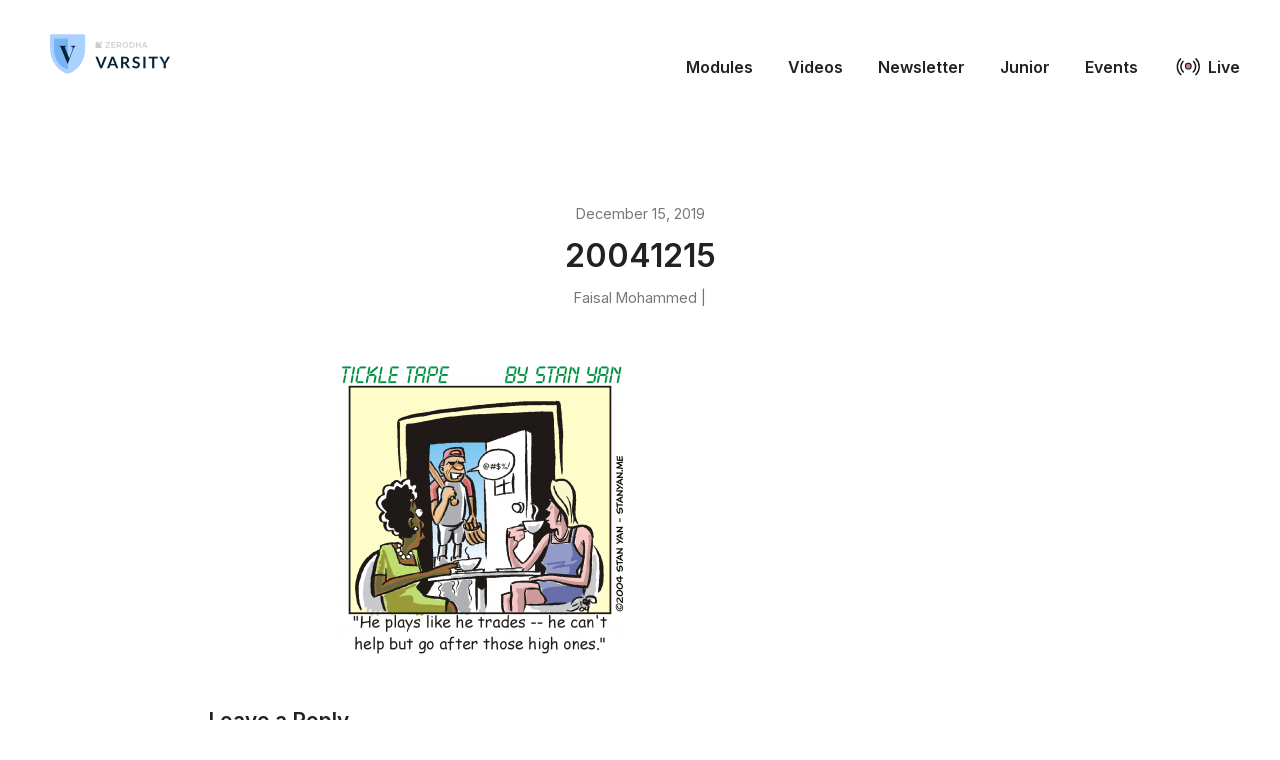

--- FILE ---
content_type: text/html; charset=UTF-8
request_url: https://zerodha.com/varsity/chapter/free-up-psychological-energy-by-relieving-stress/attachment/20041215/
body_size: 7054
content:
<!DOCTYPE html>
<html lang="en-US">
<head>
	<meta http-equiv="Content-Type" content="text/html; charset=UTF-8" />

	

	<meta name="medium" content="blog" />
	<meta name="generator" content="WordPress 6.9" />
	<link href="https://fonts.googleapis.com/css?family=Inter:400,600,700" rel="stylesheet">

	<meta name="viewport" content="width=device-width, initial-scale=1, minimum-scale=1" />
	<link rel="stylesheet" href="https://zerodha.com/varsity/wp-content/themes/varsity2/skeleton.css" type="text/css" media="screen" />
	<link rel="stylesheet" href="https://zerodha.com/varsity/wp-content/themes/varsity2/style.css" type="text/css" media="screen" />
	<link rel="icon" href="https://zerodha.com/varsity/wp-content/themes/varsity2/images/favicon.png" type="images/x-icon" />
  <meta name='robots' content='index, follow, max-image-preview:large, max-snippet:-1, max-video-preview:-1' />

	<!-- This site is optimized with the Yoast SEO plugin v26.5 - https://yoast.com/wordpress/plugins/seo/ -->
	<title>20041215 &#8211;</title>
	<link rel="canonical" href="https://zerodha.com/varsity/chapter/free-up-psychological-energy-by-relieving-stress/attachment/20041215/" />
	<meta property="og:locale" content="en_US" />
	<meta property="og:type" content="article" />
	<meta property="og:title" content="20041215 &#8211;" />
	<meta property="og:url" content="https://zerodha.com/varsity/chapter/free-up-psychological-energy-by-relieving-stress/attachment/20041215/" />
	<meta property="article:publisher" content="https://www.facebook.com/zerodha.social" />
	<meta property="og:image" content="https://zerodha.com/varsity/chapter/free-up-psychological-energy-by-relieving-stress/attachment/20041215" />
	<meta property="og:image:width" content="1050" />
	<meta property="og:image:height" content="1077" />
	<meta property="og:image:type" content="image/png" />
	<meta name="twitter:card" content="summary_large_image" />
	<meta name="twitter:site" content="@ZerodhaVarsity" />
	<script type="application/ld+json" class="yoast-schema-graph">{"@context":"https://schema.org","@graph":[{"@type":"WebPage","@id":"https://zerodha.com/varsity/chapter/free-up-psychological-energy-by-relieving-stress/attachment/20041215/","url":"https://zerodha.com/varsity/chapter/free-up-psychological-energy-by-relieving-stress/attachment/20041215/","name":"20041215 &#8211;","isPartOf":{"@id":"https://zerodha.com/varsity/#website"},"primaryImageOfPage":{"@id":"https://zerodha.com/varsity/chapter/free-up-psychological-energy-by-relieving-stress/attachment/20041215/#primaryimage"},"image":{"@id":"https://zerodha.com/varsity/chapter/free-up-psychological-energy-by-relieving-stress/attachment/20041215/#primaryimage"},"thumbnailUrl":"https://zerodha.com/varsity/wp-content/uploads/2019/12/20041215.png","datePublished":"2019-12-15T17:09:36+00:00","breadcrumb":{"@id":"https://zerodha.com/varsity/chapter/free-up-psychological-energy-by-relieving-stress/attachment/20041215/#breadcrumb"},"inLanguage":"en-US","potentialAction":[{"@type":"ReadAction","target":["https://zerodha.com/varsity/chapter/free-up-psychological-energy-by-relieving-stress/attachment/20041215/"]}]},{"@type":"ImageObject","inLanguage":"en-US","@id":"https://zerodha.com/varsity/chapter/free-up-psychological-energy-by-relieving-stress/attachment/20041215/#primaryimage","url":"https://zerodha.com/varsity/wp-content/uploads/2019/12/20041215.png","contentUrl":"https://zerodha.com/varsity/wp-content/uploads/2019/12/20041215.png","width":1050,"height":1077},{"@type":"BreadcrumbList","@id":"https://zerodha.com/varsity/chapter/free-up-psychological-energy-by-relieving-stress/attachment/20041215/#breadcrumb","itemListElement":[{"@type":"ListItem","position":1,"name":"Home","item":"https://zerodha.com/varsity/"},{"@type":"ListItem","position":2,"name":"Free Up Psychological Energy by Relieving Stress","item":"https://zerodha.com/varsity/chapter/free-up-psychological-energy-by-relieving-stress/"},{"@type":"ListItem","position":3,"name":"20041215"}]},{"@type":"WebSite","@id":"https://zerodha.com/varsity/#website","url":"https://zerodha.com/varsity/","name":"Varsity by Zerodha","description":"Markets, Trading, and Investing Simplified.","publisher":{"@id":"https://zerodha.com/varsity/#organization"},"potentialAction":[{"@type":"SearchAction","target":{"@type":"EntryPoint","urlTemplate":"https://zerodha.com/varsity/?s={search_term_string}"},"query-input":{"@type":"PropertyValueSpecification","valueRequired":true,"valueName":"search_term_string"}}],"inLanguage":"en-US"},{"@type":"Organization","@id":"https://zerodha.com/varsity/#organization","name":"Zerodha Varsity","url":"https://zerodha.com/varsity/","logo":{"@type":"ImageObject","inLanguage":"en-US","@id":"https://zerodha.com/varsity/#/schema/logo/image/","url":"https://zerodha.com/varsity/wp-content/uploads/2021/02/varsity_og.png","contentUrl":"https://zerodha.com/varsity/wp-content/uploads/2021/02/varsity_og.png","width":600,"height":350,"caption":"Zerodha Varsity"},"image":{"@id":"https://zerodha.com/varsity/#/schema/logo/image/"},"sameAs":["https://www.facebook.com/zerodha.social","https://x.com/ZerodhaVarsity","https://www.instagram.com/zerodhaonline","https://in.linkedin.com/company/zerodha"]}]}</script>
	<!-- / Yoast SEO plugin. -->


<link rel="alternate" type="application/rss+xml" title=" &raquo; Feed" href="https://zerodha.com/varsity/feed/" />
<link rel="alternate" type="application/rss+xml" title=" &raquo; Comments Feed" href="https://zerodha.com/varsity/comments/feed/" />
<link rel="alternate" type="application/rss+xml" title=" &raquo; 20041215 Comments Feed" href="https://zerodha.com/varsity/chapter/free-up-psychological-energy-by-relieving-stress/attachment/20041215/feed/" />
<link rel="alternate" title="oEmbed (JSON)" type="application/json+oembed" href="https://zerodha.com/varsity/wp-json/oembed/1.0/embed?url=https%3A%2F%2Fzerodha.com%2Fvarsity%2Fchapter%2Ffree-up-psychological-energy-by-relieving-stress%2Fattachment%2F20041215%2F" />
<link rel="alternate" title="oEmbed (XML)" type="text/xml+oembed" href="https://zerodha.com/varsity/wp-json/oembed/1.0/embed?url=https%3A%2F%2Fzerodha.com%2Fvarsity%2Fchapter%2Ffree-up-psychological-energy-by-relieving-stress%2Fattachment%2F20041215%2F&#038;format=xml" />
<style id='wp-img-auto-sizes-contain-inline-css' type='text/css'>
img:is([sizes=auto i],[sizes^="auto," i]){contain-intrinsic-size:3000px 1500px}
/*# sourceURL=wp-img-auto-sizes-contain-inline-css */
</style>
<style id='wp-emoji-styles-inline-css' type='text/css'>

	img.wp-smiley, img.emoji {
		display: inline !important;
		border: none !important;
		box-shadow: none !important;
		height: 1em !important;
		width: 1em !important;
		margin: 0 0.07em !important;
		vertical-align: -0.1em !important;
		background: none !important;
		padding: 0 !important;
	}
/*# sourceURL=wp-emoji-styles-inline-css */
</style>
<style id='wp-block-library-inline-css' type='text/css'>
:root{--wp-block-synced-color:#7a00df;--wp-block-synced-color--rgb:122,0,223;--wp-bound-block-color:var(--wp-block-synced-color);--wp-editor-canvas-background:#ddd;--wp-admin-theme-color:#007cba;--wp-admin-theme-color--rgb:0,124,186;--wp-admin-theme-color-darker-10:#006ba1;--wp-admin-theme-color-darker-10--rgb:0,107,160.5;--wp-admin-theme-color-darker-20:#005a87;--wp-admin-theme-color-darker-20--rgb:0,90,135;--wp-admin-border-width-focus:2px}@media (min-resolution:192dpi){:root{--wp-admin-border-width-focus:1.5px}}.wp-element-button{cursor:pointer}:root .has-very-light-gray-background-color{background-color:#eee}:root .has-very-dark-gray-background-color{background-color:#313131}:root .has-very-light-gray-color{color:#eee}:root .has-very-dark-gray-color{color:#313131}:root .has-vivid-green-cyan-to-vivid-cyan-blue-gradient-background{background:linear-gradient(135deg,#00d084,#0693e3)}:root .has-purple-crush-gradient-background{background:linear-gradient(135deg,#34e2e4,#4721fb 50%,#ab1dfe)}:root .has-hazy-dawn-gradient-background{background:linear-gradient(135deg,#faaca8,#dad0ec)}:root .has-subdued-olive-gradient-background{background:linear-gradient(135deg,#fafae1,#67a671)}:root .has-atomic-cream-gradient-background{background:linear-gradient(135deg,#fdd79a,#004a59)}:root .has-nightshade-gradient-background{background:linear-gradient(135deg,#330968,#31cdcf)}:root .has-midnight-gradient-background{background:linear-gradient(135deg,#020381,#2874fc)}:root{--wp--preset--font-size--normal:16px;--wp--preset--font-size--huge:42px}.has-regular-font-size{font-size:1em}.has-larger-font-size{font-size:2.625em}.has-normal-font-size{font-size:var(--wp--preset--font-size--normal)}.has-huge-font-size{font-size:var(--wp--preset--font-size--huge)}.has-text-align-center{text-align:center}.has-text-align-left{text-align:left}.has-text-align-right{text-align:right}.has-fit-text{white-space:nowrap!important}#end-resizable-editor-section{display:none}.aligncenter{clear:both}.items-justified-left{justify-content:flex-start}.items-justified-center{justify-content:center}.items-justified-right{justify-content:flex-end}.items-justified-space-between{justify-content:space-between}.screen-reader-text{border:0;clip-path:inset(50%);height:1px;margin:-1px;overflow:hidden;padding:0;position:absolute;width:1px;word-wrap:normal!important}.screen-reader-text:focus{background-color:#ddd;clip-path:none;color:#444;display:block;font-size:1em;height:auto;left:5px;line-height:normal;padding:15px 23px 14px;text-decoration:none;top:5px;width:auto;z-index:100000}html :where(.has-border-color){border-style:solid}html :where([style*=border-top-color]){border-top-style:solid}html :where([style*=border-right-color]){border-right-style:solid}html :where([style*=border-bottom-color]){border-bottom-style:solid}html :where([style*=border-left-color]){border-left-style:solid}html :where([style*=border-width]){border-style:solid}html :where([style*=border-top-width]){border-top-style:solid}html :where([style*=border-right-width]){border-right-style:solid}html :where([style*=border-bottom-width]){border-bottom-style:solid}html :where([style*=border-left-width]){border-left-style:solid}html :where(img[class*=wp-image-]){height:auto;max-width:100%}:where(figure){margin:0 0 1em}html :where(.is-position-sticky){--wp-admin--admin-bar--position-offset:var(--wp-admin--admin-bar--height,0px)}@media screen and (max-width:600px){html :where(.is-position-sticky){--wp-admin--admin-bar--position-offset:0px}}
/*wp_block_styles_on_demand_placeholder:6971aba29e048*/
/*# sourceURL=wp-block-library-inline-css */
</style>
<style id='classic-theme-styles-inline-css' type='text/css'>
/*! This file is auto-generated */
.wp-block-button__link{color:#fff;background-color:#32373c;border-radius:9999px;box-shadow:none;text-decoration:none;padding:calc(.667em + 2px) calc(1.333em + 2px);font-size:1.125em}.wp-block-file__button{background:#32373c;color:#fff;text-decoration:none}
/*# sourceURL=/wp-includes/css/classic-themes.min.css */
</style>
<link rel="https://api.w.org/" href="https://zerodha.com/varsity/wp-json/" /><link rel="alternate" title="JSON" type="application/json" href="https://zerodha.com/varsity/wp-json/wp/v2/media/6342" /><link rel="EditURI" type="application/rsd+xml" title="RSD" href="https://zerodha.com/varsity/xmlrpc.php?rsd" />
<meta name="generator" content="WordPress 6.9" />
<link rel='shortlink' href='https://zerodha.com/varsity/?p=6342' />
<meta name="robots" content="noindex, nofollow">      <script
        src="https://rb.zerodha.com/api/script.js"
        data-site-id="08c891f6175f" // Replace YOUR_SITE_ID with your actual Site ID
        defer
      ></script>
      		<style type="text/css" id="wp-custom-css">
			@media screen and (max-width: 650px)
{
	#header .menu li {
        display: block;
        margin: 0 35px 15px 0;
        text-align: end;
	}
}		</style>
		</head>

<body>
<header id="header">
	<div class="container">
		<div class="row">
			<div class="three columns">
				<a class="logo-full" href="https://zerodha.com/varsity">
					<img src="https://zerodha.com/varsity/wp-content/themes/varsity2/images/logo.png" alt="" title="" />
				</a>
				<a class="logo-small" href="https://zerodha.com/varsity">
					<img src="https://zerodha.com/varsity/wp-content/themes/varsity2/images/logo-small.png" alt="" title="" />
				</a>
			</div><!-- logo //-->

			<nav class="nine columns nav inv">
				<a href="" id="burger">☰</a>
				<div class="menu-menu-1-container"><ul id="main" class="menu"><li id="menu-item-15479" class="menu-item menu-item-type-post_type menu-item-object-page menu-item-15479"><a href="https://zerodha.com/varsity/modules/">Modules</a></li>
<li id="menu-item-15480" class="menu-item menu-item-type-post_type menu-item-object-page menu-item-15480"><a href="https://zerodha.com/varsity/video-modules/">Videos</a></li>
<li id="menu-item-21881" class="menu-item menu-item-type-custom menu-item-object-custom menu-item-21881"><a target="_blank" href="https://zerodhavarsity.substack.com/">Newsletter</a></li>
<li id="menu-item-17473" class="menu-item menu-item-type-custom menu-item-object-custom menu-item-17473"><a href="https://zerodha.com/varsity/chapter/episode-1-ideas-by-the-lake/">Junior</a></li>
<li id="menu-item-17785" class="menu-item menu-item-type-custom menu-item-object-custom menu-item-17785"><a href="https://zerodha.com/varsity/events/">Events</a></li>
<li id="menu-item-17428" class="menu-item menu-item-type-custom menu-item-object-custom menu-item-17428"><a href="https://varsitylive.zerodha.com/home">Live</a></li>
</ul></div>			</nav>

<!-- 			<div class="five columns">
				<form method="get" class="searchform" action="/varsity/index.php">
					<div>
						<input class="q" type="text" name="s" />
						<input type="submit" class="button button-primary submit" value="search" />
					</div>
				</form>
			</div> -->
		</div>
	</div>
</header><!-- header //-->

<div class="container">
	<div id="wrap">
		<div id="main">
<section class="compact posts">
			<div class="post">
			<header class="text-center">
				<p class="text-tiny">
					December 15, 2019				</p>

				<h1 class="title"><a class="inv" href="https://zerodha.com/varsity/chapter/free-up-psychological-energy-by-relieving-stress/attachment/20041215/">20041215</a></h1>

				<p class="text-tiny">
					Faisal Mohammed | 				</p>
			</header>

			<section class="compact">
				
				<div class="text">
					<p class="attachment"><a href='https://zerodha.com/varsity/wp-content/uploads/2019/12/20041215.png'><img fetchpriority="high" decoding="async" width="292" height="300" src="https://zerodha.com/varsity/wp-content/uploads/2019/12/20041215-292x300.png" class="attachment-medium size-medium" alt="" srcset="https://zerodha.com/varsity/wp-content/uploads/2019/12/20041215-292x300.png 292w, https://zerodha.com/varsity/wp-content/uploads/2019/12/20041215-768x788.png 768w, https://zerodha.com/varsity/wp-content/uploads/2019/12/20041215-998x1024.png 998w, https://zerodha.com/varsity/wp-content/uploads/2019/12/20041215.png 1050w" sizes="(max-width: 292px) 100vw, 292px" /></a></p>
					<div class="clear"> </div>
				</div><!-- .text //-->			
			</section>
		</div><!-- .post //-->
		
		

			<!-- If comments are open, but there are no comments. -->

	 
	<div id="respond" class="comment-respond">
		<h3 id="reply-title" class="comment-reply-title">Leave a Reply <small><a rel="nofollow" id="cancel-comment-reply-link" href="/varsity/chapter/free-up-psychological-energy-by-relieving-stress/attachment/20041215/#respond" style="display:none;">Cancel reply</a></small></h3><form action="https://zerodha.com/varsity/wp-comments-post.php" method="post" id="commentform" class="comment-form"><p class="comment-notes"><span id="email-notes">Your email address will not be published.</span> <span class="required-field-message">Required fields are marked <span class="required">*</span></span></p><p class="comment-form-comment"><label for="comment">Comment <span class="required">*</span></label> <textarea id="comment" name="comment" cols="45" rows="8" maxlength="65525" required="required"></textarea></p><p class="comment-form-author"><label for="author">Name <span class="required">*</span></label> <input id="author" name="author" type="text" value="" size="30" maxlength="245" autocomplete="name" required="required" /></p>
<p class="comment-form-email"><label for="email">Email <span class="required">*</span></label> <input id="email" name="email" type="text" value="" size="30" maxlength="100" aria-describedby="email-notes" autocomplete="email" required="required" /></p>
<p class="comment-form-url"><label for="url">Website</label> <input id="url" name="url" type="text" value="" size="30" maxlength="200" autocomplete="url" /></p>
<p class="comment-form-cookies-consent"><input id="wp-comment-cookies-consent" name="wp-comment-cookies-consent" type="checkbox" value="yes" /> <label for="wp-comment-cookies-consent">Save my name, email, and website in this browser for the next time I comment.</label></p>
<p class="form-submit"><input name="submit" type="submit" id="submit" class="submit" value="Post Comment" /> <input type='hidden' name='comment_post_ID' value='6342' id='comment_post_ID' />
<input type='hidden' name='comment_parent' id='comment_parent' value='0' />
</p><p style="display: none;"><input type="hidden" id="akismet_comment_nonce" name="akismet_comment_nonce" value="b3d17f6b57" /></p><p style="display: none !important;" class="akismet-fields-container" data-prefix="ak_"><label>&#916;<textarea name="ak_hp_textarea" cols="45" rows="8" maxlength="100"></textarea></label><input type="hidden" id="ak_js_1" name="ak_js" value="160"/><script>document.getElementById( "ak_js_1" ).setAttribute( "value", ( new Date() ).getTime() );</script></p></form>	</div><!-- #respond -->
	

</section>


			<div class="clear"> </div>
			
		</div><!-- main //-->
	</div><!-- wrap //-->

	<footer id="footer">
		<div class="row">
			<div class="six columns">
				<p class="text-small">
					 &copy; 2015 &ndash; 2026.
					All rights reserved.
					Reproduction of the Varsity materials, text and images,
					is not permitted. For media queries, contact <a href="/cdn-cgi/l/email-protection#473735223434073d223528232f266924282a"><span class="__cf_email__" data-cfemail="cabab8afb9b98ab0afb8a5aea2abe4a9a5a7">[email&#160;protected]</span></a>  
				</p>
			</div>
			<div class="six columns">
				<div class="buttons">
					<a href="https://play.google.com/store/apps/details?id=com.zerodha.varsity">
						<img src="https://zerodha.com/varsity/wp-content/themes/varsity2//images/playstore.png" alt="Download on Play store">
					</a>
					<a href="https://apps.apple.com/in/app/varsity-by-zerodha/id1474610753">
						<img src="https://zerodha.com/varsity/wp-content/themes/varsity2//images/appstore.png" alt="Download on App store">
					</a>
				</div>
			</div>
		</div>
		
		<script data-cfasync="false" src="/cdn-cgi/scripts/5c5dd728/cloudflare-static/email-decode.min.js"></script><script type="speculationrules">
{"prefetch":[{"source":"document","where":{"and":[{"href_matches":"/varsity/*"},{"not":{"href_matches":["/varsity/wp-*.php","/varsity/wp-admin/*","/varsity/wp-content/uploads/*","/varsity/wp-content/*","/varsity/wp-content/plugins/*","/varsity/wp-content/themes/varsity2/*","/varsity/*\\?(.+)"]}},{"not":{"selector_matches":"a[rel~=\"nofollow\"]"}},{"not":{"selector_matches":".no-prefetch, .no-prefetch a"}}]},"eagerness":"conservative"}]}
</script>
<script type="text/javascript" src="https://zerodha.com/varsity/wp-includes/js/comment-reply.min.js?ver=6.9" id="comment-reply-js" async="async" data-wp-strategy="async" fetchpriority="low"></script>
<script defer type="text/javascript" src="https://zerodha.com/varsity/wp-content/plugins/akismet/_inc/akismet-frontend.js?ver=1762977604" id="akismet-frontend-js"></script>
<script id="wp-emoji-settings" type="application/json">
{"baseUrl":"https://s.w.org/images/core/emoji/17.0.2/72x72/","ext":".png","svgUrl":"https://s.w.org/images/core/emoji/17.0.2/svg/","svgExt":".svg","source":{"concatemoji":"https://zerodha.com/varsity/wp-includes/js/wp-emoji-release.min.js?ver=6.9"}}
</script>
<script type="module">
/* <![CDATA[ */
/*! This file is auto-generated */
const a=JSON.parse(document.getElementById("wp-emoji-settings").textContent),o=(window._wpemojiSettings=a,"wpEmojiSettingsSupports"),s=["flag","emoji"];function i(e){try{var t={supportTests:e,timestamp:(new Date).valueOf()};sessionStorage.setItem(o,JSON.stringify(t))}catch(e){}}function c(e,t,n){e.clearRect(0,0,e.canvas.width,e.canvas.height),e.fillText(t,0,0);t=new Uint32Array(e.getImageData(0,0,e.canvas.width,e.canvas.height).data);e.clearRect(0,0,e.canvas.width,e.canvas.height),e.fillText(n,0,0);const a=new Uint32Array(e.getImageData(0,0,e.canvas.width,e.canvas.height).data);return t.every((e,t)=>e===a[t])}function p(e,t){e.clearRect(0,0,e.canvas.width,e.canvas.height),e.fillText(t,0,0);var n=e.getImageData(16,16,1,1);for(let e=0;e<n.data.length;e++)if(0!==n.data[e])return!1;return!0}function u(e,t,n,a){switch(t){case"flag":return n(e,"\ud83c\udff3\ufe0f\u200d\u26a7\ufe0f","\ud83c\udff3\ufe0f\u200b\u26a7\ufe0f")?!1:!n(e,"\ud83c\udde8\ud83c\uddf6","\ud83c\udde8\u200b\ud83c\uddf6")&&!n(e,"\ud83c\udff4\udb40\udc67\udb40\udc62\udb40\udc65\udb40\udc6e\udb40\udc67\udb40\udc7f","\ud83c\udff4\u200b\udb40\udc67\u200b\udb40\udc62\u200b\udb40\udc65\u200b\udb40\udc6e\u200b\udb40\udc67\u200b\udb40\udc7f");case"emoji":return!a(e,"\ud83e\u1fac8")}return!1}function f(e,t,n,a){let r;const o=(r="undefined"!=typeof WorkerGlobalScope&&self instanceof WorkerGlobalScope?new OffscreenCanvas(300,150):document.createElement("canvas")).getContext("2d",{willReadFrequently:!0}),s=(o.textBaseline="top",o.font="600 32px Arial",{});return e.forEach(e=>{s[e]=t(o,e,n,a)}),s}function r(e){var t=document.createElement("script");t.src=e,t.defer=!0,document.head.appendChild(t)}a.supports={everything:!0,everythingExceptFlag:!0},new Promise(t=>{let n=function(){try{var e=JSON.parse(sessionStorage.getItem(o));if("object"==typeof e&&"number"==typeof e.timestamp&&(new Date).valueOf()<e.timestamp+604800&&"object"==typeof e.supportTests)return e.supportTests}catch(e){}return null}();if(!n){if("undefined"!=typeof Worker&&"undefined"!=typeof OffscreenCanvas&&"undefined"!=typeof URL&&URL.createObjectURL&&"undefined"!=typeof Blob)try{var e="postMessage("+f.toString()+"("+[JSON.stringify(s),u.toString(),c.toString(),p.toString()].join(",")+"));",a=new Blob([e],{type:"text/javascript"});const r=new Worker(URL.createObjectURL(a),{name:"wpTestEmojiSupports"});return void(r.onmessage=e=>{i(n=e.data),r.terminate(),t(n)})}catch(e){}i(n=f(s,u,c,p))}t(n)}).then(e=>{for(const n in e)a.supports[n]=e[n],a.supports.everything=a.supports.everything&&a.supports[n],"flag"!==n&&(a.supports.everythingExceptFlag=a.supports.everythingExceptFlag&&a.supports[n]);var t;a.supports.everythingExceptFlag=a.supports.everythingExceptFlag&&!a.supports.flag,a.supports.everything||((t=a.source||{}).concatemoji?r(t.concatemoji):t.wpemoji&&t.twemoji&&(r(t.twemoji),r(t.wpemoji)))});
//# sourceURL=https://zerodha.com/varsity/wp-includes/js/wp-emoji-loader.min.js
/* ]]> */
</script>
	</footer><!-- footer //-->
</div><!-- container //-->

<script>
  var _paq = window._paq = window._paq || [];
  /* tracker methods like "setCustomDimension" should be called before "trackPageView" */
  _paq.push(['trackPageView']);
  _paq.push(['enableLinkTracking']);
  (function() {
    var u="//m.zerodha.com/";
    _paq.push(['setTrackerUrl', u+'js/']);
    _paq.push(['setSiteId', '5']);
    _paq.push(['setAPIUrl', u]);
    var d=document, g=d.createElement('script'), s=d.getElementsByTagName('script')[0];
    g.async=true; g.src=u+'js/'; s.parentNode.insertBefore(g,s);
  })();

  (() => {
  	document.querySelector("#burger").onclick = (e) => {
  		e.preventDefault();
  		const el = document.querySelector("#header .menu");
  		el.style.display = el.style.display == "block" ? "none" : "block";
  	};
  })();
</script>

</body>
</html>


--- FILE ---
content_type: text/css
request_url: https://zerodha.com/varsity/wp-content/themes/varsity2/skeleton.css
body_size: 489
content:
/* --------------------------------------------------------
Flex Grid System

version: 0.03
author: Karan Sharma
----------------------------------------------------------*/
/* Grid
----------------------------------------------------------*/
.container {
  position: relative;
  width: 100%;
  max-width: 1200px;
  margin: 0 auto;
  padding: 0 10px;
  box-sizing: border-box;
}

.row {
  box-sizing: border-box;
  display: flex;
  flex: 0 1 auto;
  flex-flow: row wrap;
}

.columns, .column {
  box-sizing: border-box;
  flex-grow: 1;
  flex-shrink: 1;
  flex-basis: 1;
  margin: 10px 0 10px 4%;
}

.column:first-child,
.columns:first-child {
  margin-left: 0;
}

.one {
  max-width: 4.6666666667%;
}

.two {
  max-width: 13.3333333333%;
}

.three {
  max-width: 22%;
}

.four {
  max-width: 30.6666666667%;
}

.five {
  max-width: 39.3333333333%;
}

.six {
  max-width: 48%;
}

.seven {
  max-width: 56.6666666667%;
}

.eight {
  max-width: 65.3333333333%;
}

.nine {
  max-width: 74%;
}

.ten {
  max-width: 82.6666666667%;
}

.eleven {
  max-width: 91.3333333333%;
}

.twelve {
  max-width: 100%;
  margin-left: 0;
}

.column-offset-0 {
  margin-left: 0;
}

.column-offset-1 {
  margin-left: 8.33333333%;
}

.column-offset-2 {
  margin-left: 16.66666667%;
}

.column-offset-3 {
  margin-left: 25%;
}

.column-offset-4 {
  margin-left: 33.33333333%;
}

.column-offset-5 {
  margin-left: 41.66666667%;
}

.column-offset-6 {
  margin-left: 50%;
}

.column-offset-7 {
  margin-left: 58.33333333%;
}

.column-offset-8 {
  margin-left: 66.66666667%;
}

.column-offset-9 {
  margin-left: 75%;
}

.column-offset-10 {
  margin-left: 83.33333333%;
}

.column-offset-11 {
  margin-left: 91.66666667%;
}

.between {
  justify-content: space-between;
}

.evenly {
  justify-content: space-evenly;
}

.around {
  justify-content: space-around;
}

.center {
  justify-content: center;
  text-align: center;
}

.start {
  justify-content: flex-start;
}

.end {
  justify-content: flex-end;
}

.top {
  align-items: flex-start;
}

.bottom {
  align-items: flex-end;
}

.middle {
  align-items: center;
}

.first {
  order: -1;
}

.last {
  order: 1;
}

.vertical {
  flex-flow: column wrap;
}

.row-align-center {
  align-items: center;
}

.space-right {
  margin-right: 10px;
}

.space-left {
  margin-left: 10px;
}

.space-bottom {
  margin-bottom: 10px;
}

.space-top {
  margin-top: 10px;
}

/*
  ##Device = Low Resolution Tablets, Mobiles (Landscape)
  ##Screen = B/w $breakpoint-tablet to $breakpoint-desktop
*/
@media screen and (max-width: 768px) {
  .container {
    overflow: auto;
  }

  .columns, .column {
    min-width: 100%;
    margin: 10px 0;
  }

  .column-offset-0,
.column-offset-1,
.column-offset-2,
.column-offset-3,
.column-offset-4,
.column-offset-5,
.column-offset-6,
.column-offset-7,
.column-offset-8,
.column-offset-9,
.column-offset-10,
.column-offset-11 {
    margin: unset;
  }
}


--- FILE ---
content_type: text/css
request_url: https://zerodha.com/varsity/wp-content/themes/varsity2/style.css
body_size: 4323
content:
/*
Theme Name: Varsity 2.0
Theme Version: 2.1
*/

:root {
    --color-blue: #1669C9;
    --color-dark: #222;
    --color-grey: #888;
}

* {
    box-sizing: border-box;
}

html, body {
    margin: 0;
}

body {
    margin: 0;
    padding: 0;
    font-family: "Inter", sans-serif;
    font-size: 16px;
    line-height: 1.4;
    font-weight: 400;
    color: #666;

    min-width: 320px;
}

h1, h2, h3, h4, h5 {
    font-weight: 600;
    color: var(--color-dark);
    letter-spacing: 0;
    margin-top: 5px;
}
h1 {
    font-size: 2rem;
    line-height: 2.2rem;
}
    h1.large {
        font-weight: 700;
        font-size: 4rem;
        line-height: 4rem;
        margin-bottom: 24px;
    }
h2 {
    font-size:  1.6rem;
    line-height:  2rem;
}
h3 {
    font-size:  1.3rem;
    line-height: 1.8rem;
    margin-bottom: 5px;
}
h4 {
    font-size:  1.2rem;
    line-height:  1.7rem;
}
h5 {
    font-size: 1rem;
}
hr {
    height: 1px;
    background: #ddd;
    border: 0;
    margin: 15px 0;
}
p {
    margin: 0 0 10px 0;
}
section {
    margin-bottom: 120px;
}
section.compact {
    max-width: 80%;
    margin-left: auto;
    margin-right: auto;
    border-radius: 8px;
    padding: 40px 40px 0;
    margin-bottom: 40px;
}

strong {
    font-weight: 600;
}

ul, ol {
    margin-bottom: 15px;
}
ul li,
ol li {
    margin-bottom: 5px;
}


a {
    text-decoration: none;
    color: var(--color-blue);
}
    a:hover {
        color: var(--color-dark);
    }
    a.inv, .inv a {
        color: var(--color-dark);
    }
    a.inv:hover, .inv a:hover {
        color: var(--color-blue);
    }


a img {
    border: 0;
}

.alignleft {
    float: left;
    margin: 5px 10px 5px 0;
}
.alignright {
    float: right;
    margin: 5px 0 5px 10px;
}
.aligncenter,
div.aligncenter {
    display: block;
    margin: 10px auto;
    text-align: center;
}
img.alignleft {
    float: left;
    margin: 5px 10px 5px 0;
}
img.alignright {
    float: right;
    margin: 5px 0 5px 10px;
}
img.aligncenter {
    display: block;
    margin: 10px auto;
    text-align: center;
}

.nav ul {
    list-style-type: none;
    margin: 0;
    padding: 0;
}
    .nav li {
        display: inline-block;
        margin-left: 30px;
    }
    .nav li.current-menu-item a {
        color: var(--color-blue);
    }
    .nav li a {
        font-weight: 600;
    }
    .nav #burger {
        display: none;
        position: fixed;
        font-size: 1.5rem;
        top: 15px;
        right: 15px;
    }
    .menu .menu-item:last-child {
        background: url('/varsity/wp-content/themes/varsity2/images/ico-live.svg') no-repeat;
        padding-left: 35px;
    }

.wp-caption {
    box-shadow: 1px 1px 0 #f3f3f3;
    border: 1px solid #e7e7e7;
    padding: 15px;
    border-radius: 3px;
    text-align: center;
    margin-bottom: 30px !important;
    width: auto !important;
}
    .wp-caption img {
        border: none;
        margin: 0;
        padding: 0;
        width: auto;
        height: auto;
        max-width: 100% !important;
    }
    .wp-caption p.wp-caption-text {
        color: #999;
        margin: 0;
        padding: 0 4px 5px;
    }

.noul {
    margin: 0;
    padding: 0;
    list-style-type: none;
}

.clear {
    clear: both;
    line-height: 0;
    padding: 0;
    margin: 0;
}

.small {
    font-size: .85em;
}

.text-small {
    font-size: 0.9rem;
    line-height: 1.3rem;
    color:  #777;
}

.text-tiny {
    font-size: 0.9rem;
    line-height: 1.2rem;
    color:  #777;
}
.text-center {
    text-align: center;
}
.text-right {
    text-align: right;
}
.float-right {
    float: right;
}
.avatar {
    overflow: hidden;
    border-radius: 50%;
    vertical-align: middle;
}

.button, button {
    border: 2px solid var(--color-blue);
    border-radius: 50px;
    padding: 10px 30px;
    cursor: pointer;
}
.button.button-primary {
    background: var(--color-blue);
    color: #fff;
}
    .button.button-primary:hover {
        border-color: var(--color-dark);
        background: var(--color-dark);
    }

input[type="submit"].button-primary, input[type="reset"].button-primary, input[type="button"].button-primary {
    background: var(--color-blue);
    color: #fff;
    padding: 10px;
}

.columns img {
    max-width: 100%;
    height: auto;
}

.user-nav {
    font-size: .75em;
    text-transform: uppercase;
    text-align: right;
}
    .user-nav a {
        margin-left: 15px;
    }

#header {
    background: #fff;
    padding: 24px 0 15px;
    margin-bottom: 60px;
    position: relative;
    box-shadow: none;
}
    #header .searchform {
        margin: 5px 0 0 0;
        text-align: right;
    }
    #header .searchform .submit {
        display: none;
    }
    #header .searchform input.q {
        background: url('images/ico-search.png') no-repeat 0 6px;
        padding: 4px 15px 4px 20px;
        height: auto;
        width: 100px;
        font-size: .875em;
        width: 20px;
        border: 0;
        transition: width .3s ease-in-out;
    }
        #header .searchform input.q:focus {
            width: 200px;
            border-bottom: 1px solid #eee;
        }
    #header .searchform .q:focus {
        border-color: #ccc;
    }

    #header .menu {
        position: absolute;
        right: 0;
        top: 32px;
    }
    #header .menu #burger {
        font-size: 2.5em;
        display: inline-block;
        line-height: .55em;
        display: block;
        text-align: right;
        color: #999;
    }
    #header .menu #burger:hover {
        color: var(--color-blue);
    }
    #header .logo-small {
        display: none;
    }

.intro {
    min-height: 30vh;
    margin-bottom: 80px;
}
    .intro .large {
        margin: 0;
        font-size: 4rem;
        line-height: 1;
    }
    .intro .large span {
        display: block;
        font-size: 1.7rem;
        font-weight: 600;
        margin: 18px 0 30px 0;
    }
    .intro .subtitle {
        font-size: 1.1rem;
        line-height: 1.6rem;
    }

.intro-icons {
    margin-bottom: 100px;
}
.intro-icons .item {
    display: block;
    position: relative;
    border-radius: 10px;
    padding: 20px 15px 0;
    transition: ease-in-out 200ms;
    font-size: 1.2rem;
    min-width: 190px;
}
    .intro-icons .item:hover {
        transform: translate(0, -10px);
    }
    .intro-icons span {
        display: block;
        min-height: 60px;
        vertical-align: bottom;
    }
    .intro-icons strong {
        margin: 20px -15px -15px;
        display: block;
        background: #fff;
        padding: 15px;
        box-shadow: 2px 4px 8px #ddd;
        border-radius: 0 0 10px 10px;
        color: var(--color-dark);
    }
    .intro-icons img {
        position: absolute;
        bottom: 72px;
    }
    .intro-icons .row .columns {
    padding: 10px;
    margin: 10px 5px;
    }
.mobile {
    background: #F5F5F7;
    padding: 32px 64px;
}
    .mobile img {
        height: auto;
        max-width: 180px;
        margin: 0 10px;
    }
    .row .mobile {
        box-sizing: border-box;
        display: flex;
        flex: 0 1 auto;
        flex-flow: row wrap;
        align-items: center;
    }
#certified img {
    width: 200px;
    position: relative;
    left: -85px;
    top: 10px;
}
#modules img {
    width: 420px;
}
.box {
    border: 1px solid #e6e6e6;
    box-shadow: 2px 2px 2px #efefef;
    padding: 20px;
}
    .box .thumb {
        margin: -20px -20px 20px -20px;
    }

section.modules ul {
    display: grid;
    grid-template-columns: repeat(3, 1fr);
    gap: 50px 50px;
    font-size: .9rem;
    line-height: 1.3rem;
}
    section.modules ul li {
        padding-top: 50px;
        display: block;
    }
    section.modules {
        margin-top: 80px;
    }
    section.modules .module {
        position: relative;
        flex-grow: 1;
        border-top: 5px solid #eee;
        padding-top: 10px;

        display: flex;
        flex-direction: column;
    }
    section.modules .module .title {
        margin-bottom: 0;
    }
    section.modules .number {
        top: -22px;
        position: absolute;
        left: -8px;
        background: #fff;
        display: inline-block;
        padding: 5px;
        font-size: 2rem;
    }
    section.modules .description {
        color: var(--color-grey);
    }
    section.modules .module-opts {
        margin-top: 15px;
    }
    section.modules img {
        max-width: 100%;
    }
    section.modules .video-thumb img {
        max-width: 100%;
    }

        .module-opts a {
            display: inline-block;
            margin-right: 20px;
        }
        .chapter-count {
            display: block;
            margin: 5px 0 10px 0;
        }


.video-thumb {
    position: relative;
    margin: 16px 0;
}
    .video-thumb .play {
        position: absolute;
        width: 40px;
        height: auto;
        bottom: 40px;
        right: 30px;
    }

.tag {
    font-size: 14px;
    background: #f6f6f6;
    box-shadow: 1px 1px 0 #ddd;
    border: 1px solid #ddd;
    color: #888;
    margin-right: 15px;
    display: inline-block;
    padding: 5px 15px;
    border-radius: 3px;
    line-height: 1em;
}
.tag:hover {
    opacity: 0.6;
}
.tag.tag-video {
    background: #E0EEFF url('images/play.svg') no-repeat;
    background-size: 14px;
    background-position: 8px 4px;
    padding-left: 30px;
    box-shadow: 1px 1px 0 #bbd0e9;
    border: 1px solid #bbd0e9;
    color: var(--color-blue);
}

.icon {
    display: inline-flex;
    align-items: center;
}
    .icon img {
        margin-right: 8px;
    }
    .play-icon {
        height: 16px;
        width: 16px;
    }

#homepage .recent .title {
    margin: 0;
}
    #homepage .recent-updates li {
        margin-bottom: 25px;
        padding: 15px;

        border-width: 0 0 0 4px;
        border-style: solid;
        border-color: #eee;
    }
    #homepage .recent-updates .label a {
        color: #888;
    }
    #homepage .app-banner {
                display: inline;
        width: 100%;
        }
        #homepage .app-banner-responsive {
                display: none;
        }

#homepage .bytes {
}
    #homepage .bytes .box {
        min-height: 210px;
        overflow: hidden;
        border-radius: 10px;
    }
    #homepage .bytes .box a {
        display: block;
        white-space: nowrap;
        overflow: hidden;
        text-overflow: ellipsis;
        max-width: 100%;
    }
    #homepage .bytes .date {
        color: var(--color-grey);
        margin: 10px 0 0 0;
    }

#homepage .recent-comments {    
}
    #homepage .recent-comments li {
        margin-bottom: 25px;
        border-bottom: 1px solid #eee;
    }
    #homepage .recent-comments .author {
        font-weight: 700;
    }
    #homepage .recent-comments .post-title {
        display: block;
    }
    #homepage .recent-comments .description {
        margin: 10px 0 15px 0;
    }
    #homepage .recent-comments .eleven {
        margin-left: 20px;
    }
    .comment .text-right {
    margin-bottom: 10px;
    }
    #cancel-comment-reply-link {
        font-size: 12px;
        font-family: sans-serif;
        display: block;
    }

.single-module header {
    margin-bottom: 45px;
    border-bottom: 1px solid #eee;
    padding-bottom: 15px;
}
section.single-module {
    padding: 0 120px;
}
    .single-module header .video-module {
        color: var(--color-blue);
    }
    .single-module .title {
        margin-top: 0;
    }
    .chapter-list .item {
        margin-bottom: 20px;
        padding-bottom: 10px;
        clear: both;
    }
    .chapter-list .title {
        margin: 0 0 10px 0;
    }
    .chapter-list .video-thumb {
        float: left;
        margin: 0 30px 45px 0;
        position: relative;
    }
    .chapter-list .selected {
        font-weight: 600;
    }
    .chapter-list h5 {
        margin: 0 0 5px 0;
    }

.chapter-list.videos {
    background: #F5F5F7;
    max-height: 65vh;
    overflow-y: scroll;
    padding: 20px;
    border-radius: 15px;
}
    .chapter-list.videos .title {
        margin: 0 0 5px 0;
    }
    .chapter-list.videos .item {
        border-bottom: 1px solid #ddd;
        padding-bottom: 15px;
        margin-bottom: 15px;
    }
    .chapter-list.videos .item .text-small {
        margin-top: 10px;
    }
    .chapter-list.videos a.selected {
        color: var(--color-blue);
    }

.single-chapter header {
    margin-bottom: 60px;
}
    .single-chapter header .module-number {
        padding-bottom: 10px;
        border-bottom: 5px solid #eee;
    }
    .single-chapter .title-wrap {
        border-bottom: 1px solid #ddd;
        padding: 10px 0 0 0;
    }
    .single-chapter .chapter-nav-links a {
        display: inline-block;
        margin-left: 15px;
    }
    .single-chapter.video .title {
        margin-top: 0;
    }
    .single-chapter .title {
        margin: 0 0 15px 0;
    }
    .single-chapter .chapter-body.text {
        max-width: 700px;
        margin: 0 auto;
    }

.rupeetales-books .row {
    margin-bottom: 30px;
}
    .rupeetales-books img {
        box-shadow: 0 0 10px #d5d5d5;
    }
    .rupeetales.box {
        padding: 45px;
    }
    .rupeetales.box h1 {
        margin-top: 0;
    }
    .rupeetales .press img {
        max-width: 120px;
        opacity: .5;
        margin: 0 15px;
    }

/* Chapter post body */
.post p {
    margin: 0 0 15px 0;
}
    .post ul,
    .post ol {
        margin: 0 0 15px 0;
    }
    .post h1,
    .post h2,
    .post h3,
    .post h4,
    .post h5 {
        margin: 40px 0 15px 0;
    }
    .post h1:first-of-type,
    .post h2:first-of-type,
    .post h3:first-of-type,
    .post h4:first-of-type,
    .post h5:first-of-type {
        margin-top: 0;
    }
    .single-chapter img {
        height: auto;
        max-width: 100%;
    }

    .post iframe {
        width: 100%;
        min-height: 450px;
        margin: 0 0 30px 0;
        border: 1px solid #eee;
        box-shadow: 1px 1px 4px #eee;
        border-radius: 5px;
        padding: 10px;
    }

    .post table {
        width: 100%;
        font-size: .875em;
        margin: 20px 0 45px 0;
        border-radius: 3px;
        overflow: hidden;
    }
        .post table th {
            background: #222;
            color: #fff;
            font-size: .875em;
        }
        .post table th,
        .post table td {
            text-align: center;
            padding: 3px 6px;
        }
        .post table tr:hover td {
            background: #eee;
        }


.chapter-sidebar {
    background: #fff;
    display: none;
    position: absolute;
    top: 95px;
    text-align: left;

    padding: 30px 30px 30px 15px;
    font-size: 0.875em;
    list-style-type: none;

    min-height: 100vh;
    border: 1px solid #eee;
    box-shadow: 1px 1px 4px #eee;
    border-radius: 5px;
}
    .chapter-sidebar.visible {
        display: block;
    }
    .chapter-sidebar .sidebar-item {
        overflow: hidden;
    }
    .chapter-sidebar .hide {
        position: absolute;
        top: 10px;
        right: 15px;
        font-size: 0.875em;
    }
    .chapter-sidebar .num {
        display: block;
        width: 25px;
        margin-right: 10px;
        height: 30px;
        float: left;
        text-align: right;
    }
    .chapter-sidebar .selected {
        font-weight: bold;
    }

section.comments {
    margin-top: 90px;
}
#respond {
    margin-top: 30px;
}
#respond textarea {
    width: 100%;
    min-height: 200px;
}
    .comment-list li {
        list-style-type: none;
    }
    .comment-list > li.comment {
        margin-bottom: 30px;
    }
    .comment-list li.comment a {
        color: #187CD0;
    }

    .comment-list li.comment .comment-meta a {
        color: var(--color-grey);
    }

    .comment-list li .avatar { 
        float: right;
        border: 1px solid #eee;
        padding: 2px;
        background: var(--color-white);
    }
    .comment-list img.avatar {
        max-height: 32px;
        width: auto;
    }
    .comment-list .comment-meta {
        margin-bottom: 10px;
    }
    .comment-list cite {
        font-weight: 600;
        font-style: normal;
    }
    .comment-list li .comment-reply-link {
        color: #428bca;
    }
        .comment-list li a:hover {
            color: var(--color-grey);
        }
    .comment-list .comment-body {
        position: relative;
        font-size: 13px;
        border-bottom: 1px solid #e7e7e7;
        padding-bottom: 10px;
        margin-bottom: 10px;
    }
    .comment-list .commentlike {
        position: absolute;
        top: 30px;
        right: 0;
        font-size: 0.5rem;
    }
    .comment-list .children {
        padding: 0 0 0 20px;
    }

.innerworth {
    width: 100%;
    font-size: 0.875em;
}
    .innerworth td {
        vertical-align: top;
        padding: 5px 0;
        border-color: #eee;
    }
    .innerworth tr:hover td {
        background: #f9f9f9;
    }
    .innerworth .desc {
        font-size: 0.875em;
        line-height: 1.3em;
        color: #999;
    }
    .innerworth a {
        font-weight: bold;
    }

#footer {
    border-top: 1px solid #eee;
    padding-top: 15px;
    margin: 60px 0 30px 0;
    font-size: .9em;
}
    #footer .buttons {
        text-align: right;
    }
    #footer .buttons img {
        max-height: 28px;
    }

/* ________________________________________________________ */

.bigpic {
    margin: 40px 0;
}
.bigpic img {
    height: auto;
    max-width: 100%;
}

.module-tag {
    border-bottom: 5px solid #eee;
    display: inline-block;
    margin-bottom: 10px;
    color: var(--color-dark);
    min-width: 28%;
}
    .module-tag .module-number {
        background: #fff;
        padding-right: 15px;
        font-size: 5rem;
        font-weight: 600;
        float: left;
        margin: 0 0 -40px 0;
    }

.comment-count .num {
    position: relative;
    background-color: var(--color-blue);
    color: #fff;
    text-align: center;
    font-weight: 500;
    line-height: 0.75rem;
    font-size: 0.75rem;
    border-radius: 5px;
    padding: 4px 5px 15px 5px;
    height: 15px;
    display: inline-block;
    min-width: 25px;
}
    .comment-count .num:after {
        border: 6px solid var(--color-blue);
        border-right-color: transparent;
        border-top-color: transparent;
        border-bottom-color: transparent;
        height: 0;
        width: 0;
        position: absolute;
        bottom: -6px;
        right: 0;
        content: "";
    }
    .comment-count:hover .num {
        background: #222;
    }
    .comment-count:hover .num:after {
        border-left-color: #222;
    }
    .comment-count .num a {
        color: #fff;
    }


#sitemap ul {
    list-style-type: none;
}
    #sitemap .cat .sitemap,
    #sitemap .cat .posts {
        margin-left: 30px;
    }
#sitemap > ul {
    margin: 0;
    padding: 0;
}
#sitemap ul ul {
    margin: 0 0 15px 0;
}
#sitemap ul ul h2 {
    font-size: 22px;
}
#sitemap .posts li {
    border-bottom: 1px solid #ddd;
    margin-bottom: 2px;
    padding-bottom: 2px;
}


/* Pages */
.certified {
    max-width: 1000px;
    margin: 0 auto;
    color: #888;
}
    .certified .text {
        margin-top: 120px;
    }
    .certified .certified-intro {
        font-weight: normal;
        color: #888;
        max-width: 500px;
    }
    .certified  .certified-intro strong {
        color: #222;
    }
    .certified .certified-image {
        float:  right;
    }
    .certified .certified-button {
        margin-top: 30px;
    }
    .certified-form input {
        width: 100%;
    }
    .certified-form {
        background: #fff;
        box-shadow:  1px 1px 20px #eee;
        border:  2px solid #ddd;
        padding: 30px;
        max-width: 750px;
        margin: 45px auto 0 auto;

        z-index: 999;
        position: absolute;
        left: 50%;
        top: 10%;
        transform: translate(-50%, -30%);
    }
    .certified-complete {
        padding: 15px;
        background: #f7ffd6;
    }

    #certified-wait {
        text-align: center;
        font-size: 1.6rem;
        color: var(--color-blue);
        display: none;
    }

    .certified-loader {
        display: inline-block;
        border: 4px solid #ddd;
        border-top: 4px solid var(--color-blue);
        border-radius: 50%;
        width: 20px;
        height: 20px;
        animation: spin 1s linear infinite;
    }

    @keyframes spin {
      0% { transform: rotate(0deg); }
      100% { transform: rotate(360deg); }
    }

@media screen and (max-width: 1200px) {
    body {
        padding: 10px;
    }
    #header {
        box-shadow: none;
        border-bottom: none;
    }
}

@media screen and (max-width: 650px) {
    .box {
        padding: 15px;
    }
    .text-right {
        text-align: left;
    }

    .nav #burger {
        display: block;
        float: right;
        font-size: 1.5rem;
        z-index: 1000;
    }
    #header {
        margin: 0 0 30px 0;
        padding: 0;
    }
    #header .menu {
        display: none;
        position: fixed;
        background: #fff;
        top: 0;
        left: 0;
        right: 0;
        padding: 15px;
        z-index: 900;

        text-align: center;
        box-shadow: 2px 2px 3px #ddd;
    }
    #header .menu li {
        display: block;
        margin: 0 0 15px 0;
    }
    .mobile .row .columns {
        text-align: left;
    }
    section.compact {
        max-width: none;
        padding: 0;
    }
    section {
        margin-bottom: 45px;
    }

    section.modules ul {
        display: block;
    }
        section.modules ul li {
            margin-bottom: 30px;
        }
    section.single-module {
        padding: 0 10px;
    }

    h1.large {
        margin: 0 0 30px 0;
    }

    .single-chapter header .module-number {
        padding: 0;
    }
    .chapter-list {
        max-width: none;
    }
    .chapter-list.text {
        max-width: 86%;
    }
    .chapter-list.videos {
        max-height: none;
    }
    .single-module .title {
        margin: 0;
    }
    .module-tag {
        min-width: 90%;
    }

    .intro-icons .row .columns {
        margin-bottom: 20px;
    }

    .box .thumb {
        margin: -15px -15px 15px -15px;
    }
    .single-chapter .title-wrap {
        padding: 0;
    }
}



--- FILE ---
content_type: image/svg+xml
request_url: https://zerodha.com/varsity/wp-content/themes/varsity2/images/ico-live.svg
body_size: 728
content:
<svg xmlns="http://www.w3.org/2000/svg" width="30" height="21" fill="none" xmlns:v="https://vecta.io/nano"><g clip-path="url(#A)"><g clip-path="url(#B)"><path d="M7.04 2.363c.132-.128.31-.199.494-.196s.36.078.488.211c.14.147.216.342.213.544s-.085.396-.229.538a10.18 10.18 0 0 0-2.939 7.169c0 2.903 1.211 5.523 3.157 7.382.075.07.135.153.177.246s.066.194.069.296-.014.204-.05.299-.091.183-.162.257c-.125.13-.297.205-.477.211s-.356-.06-.489-.182a11.64 11.64 0 0 1-3.683-8.509c0-3.23 1.313-6.153 3.433-8.266zM22.55 3.46c-.144-.143-.226-.336-.228-.538s.074-.398.214-.544c.128-.132.303-.207.487-.21s.361.067.493.195a11.64 11.64 0 0 1 2.542 3.79c.589 1.419.892 2.94.89 4.476 0 3.355-1.415 6.381-3.683 8.509-.133.122-.308.187-.489.182s-.351-.081-.477-.211c-.07-.074-.125-.161-.161-.257s-.053-.197-.05-.299.026-.202.069-.295.102-.177.177-.246a10.18 10.18 0 0 0 3.157-7.383A10.18 10.18 0 0 0 22.55 3.46zM9.635 4.925c.13-.124.304-.191.483-.187s.35.08.474.21c.303.303.273.802-.026 1.109-1.188 1.225-1.853 2.865-1.853 4.572 0 1.882.792 3.58 2.063 4.778.321.302.365.818.051 1.132-.12.125-.284.199-.457.207s-.343-.052-.473-.166c-.832-.752-1.497-1.67-1.952-2.695s-.69-2.134-.69-3.255c-.002-1.061.208-2.112.617-3.091S8.88 5.67 9.635 4.925zM19.99 6.057c-.299-.306-.33-.805-.026-1.109.124-.13.294-.205.474-.21s.353.063.483.187c.756.745 1.355 1.633 1.764 2.613s.619 2.03.617 3.091c0 1.122-.235 2.231-.689 3.256s-1.119 1.944-1.951 2.696c-.131.114-.302.174-.476.166s-.338-.083-.458-.21c-.312-.312-.268-.828.052-1.13.651-.614 1.17-1.354 1.525-2.176s.538-1.707.538-2.602c0-1.707-.664-3.347-1.853-4.572zm-4.712 2.748c-.484 0-.947.192-1.289.534s-.534.806-.534 1.289.192.947.534 1.289.806.534 1.289.534.947-.192 1.289-.534.534-.806.534-1.289-.192-.947-.534-1.289-.806-.534-1.289-.534z" fill="#111"/><circle cx="15.278" cy="10.199" r="2.918" fill="#ce8185" stroke="#111" stroke-width="1.03"/></g></g><defs><clipPath id="A"><path fill="#fff" transform="translate(.69 .232)" d="M0 0h29v20.535H0z"/></clipPath><clipPath id="B"><path fill="#fff" transform="translate(.69 .232)" d="M0 0h29v20.535H0z"/></clipPath></defs></svg>